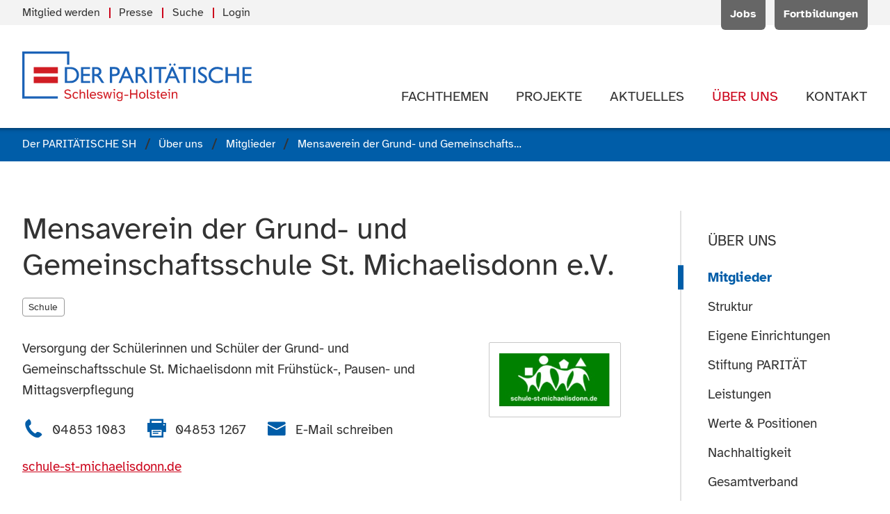

--- FILE ---
content_type: text/html; charset=utf-8
request_url: https://www.paritaet-sh.org/mitglied/mensaverein-der-grund-und-gemeinschaftsschule-st-michaelisdonn-e-v.html
body_size: 7075
content:
<!DOCTYPE html>
<html prefix="og: http://ogp.me/ns#" lang="de" class="no-js">
<head>
<meta charset="utf-8">
<meta http-equiv="X-UA-Compatible" content="IE=edge">
<title>Mensaverein der Grund- und Gemeinschaftsschule St. Michaelisdonn e.V.</title>
<base href="https://www.paritaet-sh.org/">
<meta name="robots" content="index,follow">
<meta name="description" content="Versorgung der Schülerinnen und Schüler der Grund- und Gemeinschaftsschule St. Michaelisdonn mit Frühstück-, Pausen- und Mittagsverpflegung">
<meta name="generator" content="Contao Open Source CMS">
<meta name="viewport" content="width=device-width, initial-scale=1">
<meta name="format-detection" content="telephone=no">
<link rel="stylesheet" href="assets/css/main.min.css-956f4296.css">	<meta property="og:title" content="Mensaverein der Grund- und Gemeinschaftsschule St. Michaelisdonn e.V."/><meta property="og:description" content="Versorgung der Schülerinnen und Schüler der Grund- und Gemeinschaftsschule St. Michaelisdonn mit Frühstück-, Pausen- und Mittagsverpflegung"/><meta property="og:url" content="https://www.paritaet-sh.org/mitglied/mensaverein-der-grund-und-gemeinschaftsschule-st-michaelisdonn-e-v.html"/><meta property="og:locale" content="de_DE"/><meta property="og:type" content="website"/><meta property="og:site_name" content="Der PARITÄTISCHE Schleswig-Holstein"/><meta property="og:image" content="https://www.paritaet-sh.org/files/logos/paritaet-sh/alt/der-paritaetische-schleswig-holstein_banner.png"/><meta property="og:image:width" content="1280"/><meta property="og:image:height" content="720"/><meta name="twitter:card" content="summary"/><meta name="twitter:site" content="@ParitaetSH"/><link rel="stylesheet" href="bundles/pixlscript/vendor/leaflet/leaflet.css">
<script src="bundles/pixlscript/vendor/modernizr/modernizr.js"></script>
<!--[if lte IE 9]>
<script src="files/paritaet-sh-template/js/fixes/placeholder.min.js"></script>
<![endif]-->
<link rel="apple-touch-icon" sizes="180x180" href="/apple-touch-icon.png">
<link rel="icon" type="image/png" sizes="32x32" href="/favicon-32x32.png">
<link rel="icon" type="image/png" sizes="16x16" href="/favicon-16x16.png">
<link rel="manifest" href="/site.webmanifest">
<link rel="mask-icon" href="/safari-pinned-tab.svg" color="#005da8">
<meta name="msapplication-TileColor" content="#005da8">
<meta name="theme-color" content="#005da8">
</head>
<body id="top" class="mac chrome blink ch131 s-page-sidebar" itemscope itemtype="http://schema.org/WebPage">
<div id="page">
<header class="l-header" itemscope itemtype="http://schema.org/WPHeader">
<!-- indexer::stop -->
<div class="l-header__meta">
<div class="container">
<div class="header-meta">
<!-- indexer::stop -->
<div class="header-meta__actions" itemscope itemtype="http://schema.org/SiteNavigationElement">
<ul class="level_1">
<li class="first"><a href="jobs/uebersicht.html" title="Jobangebote des PARITÄTISCHEN SH und seiner Mitgliedsorganisationen" class="first" itemprop="url"><span itemprop="name">Jobs</span></a></li>
<li class="last"><a href="fortbildungen.html" title="Aktuelle Fortbildungen" class="last" itemprop="url"><span itemprop="name">Fortbildungen</span></a></li>
</ul>
</div>
<!-- indexer::continue -->
<!-- indexer::stop -->
<div class="header-meta__menu" itemscope itemtype="http://schema.org/SiteNavigationElement">
<ul class="list list--separated" is="list-separated">
<li class="first"><a href="mitglied-werden.html" title="Mitglied beim PARITÄTISCHEN SH werden" class="first" itemprop="url"><span itemprop="name">Mitglied werden</span></a></li><li><a href="aktuelles/presseinformationen.html" title="Informationen &amp; Materialien für die Presse" itemprop="url"><span itemprop="name">Presse</span></a></li><li><a href="suche.html" title="Webseite durchsuchen" itemprop="url"><span itemprop="name">Suche</span></a></li><li class="last"><a href="login.html" title="Login" class="last" itemprop="url"><span itemprop="name">Login</span></a></li></ul>
</div>
<!-- indexer::continue -->
</div>
</div>
</div>
<div class="l-header__main">
<div class="container">
<div class="header-main">
<div class="header-main__logo">
<a class="logo" href="der-paritaetische-sh.html" title="Zur Startseite der Webseite" rel="nofollow">
<img src="files/logos/paritaet-sh/der-paritaetische-sh.svg" alt="Der Paritätische Schleswig-Holstein">
</a>
</div><!-- indexer::stop -->
<div class="header-main__navigation">
<nav id="navigation" class="navigation"  itemscope itemtype="http://schema.org/SiteNavigationElement" is="page-navigation">
<ul>
<li class="has-submenu submenu first">
<a class="navigation__item" href="themen.html" title="Unsere Fachthemen" aria-haspopup="true" itemprop="url">
<span class="navigation__label" itemprop="name">Fachthemen</span>
</a>
<ul class="navigation__submenu">
<li class=" first">
<a class="navigation__submenu__item" href="themen/alter-pflege.html" title="Fachthema: Alter &amp; Pflege" itemprop="url">
<span class="navigation__label" itemprop="name">Alter & Pflege</span>
</a>
</li>
<li class=" ">
<a class="navigation__submenu__item" href="themen/leben-mit-behinderung.html" title="Fachthema: Leben mit Behinderung" itemprop="url">
<span class="navigation__label" itemprop="name">Leben mit Behinderung</span>
</a>
</li>
<li class=" ">
<a class="navigation__submenu__item" href="themen/familie.html" title="Fachthema: Familie" itemprop="url">
<span class="navigation__label" itemprop="name">Familie</span>
</a>
</li>
<li class="has-submenu submenu">
<a class="navigation__submenu__item" href="themen/kinder-jugend.html" title="Fachthema: Kinder &amp; Jugend" aria-haspopup="true" itemprop="url">
<span class="navigation__label" itemprop="name">Kinder & Jugend</span>
</a>
<ul class="navigation__submenu">
<li class=" first last">
<a class="navigation__submenu__item" href="offener-ganztag.html" title="Offener Ganztag in Schleswig-Holstein" itemprop="url">
<span class="navigation__label" itemprop="name">Offener Ganztag in Schleswig-Holstein</span>
</a>
</li>
</ul>
</li>
<li class=" ">
<a class="navigation__submenu__item" href="themen/frauen.html" title="Fachthema: Frauen" itemprop="url">
<span class="navigation__label" itemprop="name">Frauen</span>
</a>
</li>
<li class="has-submenu submenu">
<a class="navigation__submenu__item" href="themen/engagement-gemeinwesen.html" title="Fachthema: Engagement &amp; Gemeinwesen" aria-haspopup="true" itemprop="url">
<span class="navigation__label" itemprop="name">Engagement & Gemeinwesen</span>
</a>
<ul class="navigation__submenu">
<li class=" first">
<a class="navigation__submenu__item" href="themen/engagement-gemeinwesen/kommunale-engagementfoerderung.html" title="Kommunale Engagementförderung" itemprop="url">
<span class="navigation__label" itemprop="name">Kommunale Engagementförderung</span>
</a>
</li>
<li class=" ">
<a class="navigation__submenu__item" href="https://selbsthilfe-akademie-sh.de/" title="Selbsthilfe-Akademie Schleswig-Holstein" itemprop="url">
<span class="navigation__label" itemprop="name">Selbsthilfe-Akademie Schleswig-Holstein</span>
</a>
</li>
<li class=" last">
<a class="navigation__submenu__item" href="themen/engagement-gemeinwesen/projektarchiv.html" title="Projektarchiv" itemprop="url">
<span class="navigation__label" itemprop="name">Projektarchiv</span>
</a>
</li>
</ul>
</li>
<li class=" ">
<a class="navigation__submenu__item" href="themen/selbsthilfe.html" title="Fachthema: Selbsthilfe" itemprop="url">
<span class="navigation__label" itemprop="name">Selbsthilfe</span>
</a>
</li>
<li class="has-submenu submenu">
<a class="navigation__submenu__item" href="themen/migration-flucht.html" title="Fachthema: Migration &amp; Flucht" aria-haspopup="true" itemprop="url">
<span class="navigation__label" itemprop="name">Migration & Flucht</span>
</a>
<ul class="navigation__submenu">
<li class=" first last">
<a class="navigation__submenu__item" href="arbeitshilfe-sprachmittlung.html" title="Arbeitshilfe Sprachmittlung" itemprop="url">
<span class="navigation__label" itemprop="name">Arbeitshilfe &#34;Sprachmittlung in der gesundheitlichen Versorgung&#34;</span>
</a>
</li>
</ul>
</li>
<li class=" ">
<a class="navigation__submenu__item" href="themen/sucht-psychiatrie.html" title="Fachthema: Sucht &amp; Psychiatrie" itemprop="url">
<span class="navigation__label" itemprop="name">Sucht & Psychiatrie</span>
</a>
</li>
<li class=" ">
<a class="navigation__submenu__item" href="themen/fsj-bfd.html" title="Fachthema: FSJ &amp; BFD" itemprop="url">
<span class="navigation__label" itemprop="name">FSJ & BFD</span>
</a>
</li>
<li class=" last">
<a class="navigation__submenu__item" href="digitalisierung.html" title="Digitalisierung" itemprop="url">
<span class="navigation__label" itemprop="name">Digitalisierung</span>
</a>
</li>
</ul>
</li>
<li class="has-submenu submenu">
<a class="navigation__item" href="projekte.html" title="Unsere Projekte" aria-haspopup="true" itemprop="url">
<span class="navigation__label" itemprop="name">Projekte</span>
</a>
<ul class="navigation__submenu">
<li class="has-submenu submenu first">
<a class="navigation__submenu__item" href="socialcampus.html" title="Projekt SocialCampus|TransferHub - &#34;rückenwind - Für die Beschäftigten und Unternehmen in der Sozialwirtschaft&#34;" aria-haspopup="true" itemprop="url">
<span class="navigation__label" itemprop="name">SocialCampus|TransferHub</span>
</a>
<ul class="navigation__submenu">
<li class=" first">
<a class="navigation__submenu__item" href="work.html" title="Honorarkräfte" itemprop="url">
<span class="navigation__label" itemprop="name">Honorarkräfte</span>
</a>
</li>
<li class=" ">
<a class="navigation__submenu__item" href="socialcampus/projectlab.html" title="ProjectLAB" itemprop="url">
<span class="navigation__label" itemprop="name">ProjectLAB</span>
</a>
</li>
<li class=" ">
<a class="navigation__submenu__item" href="hub.html" title="TransferHub" itemprop="url">
<span class="navigation__label" itemprop="name">TransferHub</span>
</a>
</li>
<li class=" ">
<a class="navigation__submenu__item" href="socialcampus/ueber-das-projekt-socialcampus-transferhub.html" title="Über das Projekt - SocialCampus|TransferHub" itemprop="url">
<span class="navigation__label" itemprop="name">Über das Projekt - SocialCampus|TransferHub</span>
</a>
</li>
<li class=" ">
<a class="navigation__submenu__item" href="204.html" title="Projekt sozial.gestaltet.digital: Kommende Termine" itemprop="url">
<span class="navigation__label" itemprop="name">Kommende Termine</span>
</a>
</li>
<li class=" ">
<a class="navigation__submenu__item" href="205.html" title="Projekt sozial.gestaltet.digital: Vergangene Termine" itemprop="url">
<span class="navigation__label" itemprop="name">Vergangene Termine</span>
</a>
</li>
<li class=" last">
<a class="navigation__submenu__item" href="socialcampus/fachinformationen.html" title="Fachinformationen &amp; Ergebnisse - Projekt SocialCampus|TransferHub" itemprop="url">
<span class="navigation__label" itemprop="name">Fachinformationen & Newsletter</span>
</a>
</li>
</ul>
</li>
<li class=" ">
<a class="navigation__submenu__item" href="boat.html" title="Netzwerk B.O.A.T. - Beratung.Orientierung.Arbeit.Teilhabe - Integrationsförderung für Geflüchtete in Schleswig-Holstein" itemprop="url">
<span class="navigation__label" itemprop="name">B.O.A.T</span>
</a>
</li>
<li class=" ">
<a class="navigation__submenu__item" href="projekte/lanemo.html" title="LaNeMo - Landesweites Netzwerk für Migrantenorganisationen" itemprop="url">
<span class="navigation__label" itemprop="name">LaNeMo</span>
</a>
</li>
<li class=" ">
<a class="navigation__submenu__item" href="projekte/frauen_wohnen.html" title="Projekt: Frauen_Wohnen" itemprop="url">
<span class="navigation__label" itemprop="name">Frauen_Wohnen</span>
</a>
</li>
<li class=" ">
<a class="navigation__submenu__item" href="projekte/nachhaltig-sozial.html" title="Nachhaltig Sozial – Klimaschutzlotsin für gemeinnützige Organisationen im PARITÄTISCHEN SH" itemprop="url">
<span class="navigation__label" itemprop="name">Nachhaltig Sozial</span>
</a>
</li>
<li class=" ">
<a class="navigation__submenu__item" href="projekte/alle-an-bord.html" title="Projekt: Alle an Bord!" itemprop="url">
<span class="navigation__label" itemprop="name">Alle an Bord!</span>
</a>
</li>
<li class=" ">
<a class="navigation__submenu__item" href="projekte/eutb.html" title="Projekt: Ergänzende unabhängige Teilhabeberatung &#40;EUTB®&#41;" itemprop="url">
<span class="navigation__label" itemprop="name">EUTB®</span>
</a>
</li>
<li class=" ">
<a class="navigation__submenu__item" href="https://selbsthilfe-akademie-sh.de/" title="Projekt: Selbsthilfe-Akademie SH" target="_blank" itemprop="url">
<span class="navigation__label" itemprop="name">Selbsthilfe-Akademie SH</span>
</a>
</li>
<li class=" last">
<a class="navigation__submenu__item" href="projekte/mehr-land-in-sicht.html" title="Projekt: Mehr Land in Sicht!" itemprop="url">
<span class="navigation__label" itemprop="name">Mehr Land in Sicht!</span>
</a>
</li>
</ul>
</li>
<li class="has-submenu submenu">
<a class="navigation__item" href="aktuelles.html" title="Aktuelle Informationen &amp; Meldungen" aria-haspopup="true" itemprop="url">
<span class="navigation__label" itemprop="name">Aktuelles</span>
</a>
<ul class="navigation__submenu">
<li class=" first">
<a class="navigation__submenu__item" href="aktuelles/neuigkeiten.html" title="Neuigkeiten des PARITÄTISCHEN SH" itemprop="url">
<span class="navigation__label" itemprop="name">Neuigkeiten</span>
</a>
</li>
<li class=" ">
<a class="navigation__submenu__item" href="aktuelles/termine.html" title="Aktuelle Termine des PARITÄTISCHEN SH" itemprop="url">
<span class="navigation__label" itemprop="name">Termine</span>
</a>
</li>
<li class=" ">
<a class="navigation__submenu__item" href="aktuelles/pressemitteilungen.html" title="Pressemitteilungen" itemprop="url">
<span class="navigation__label" itemprop="name">Pressemitteilungen</span>
</a>
</li>
<li class=" ">
<a class="navigation__submenu__item" href="aktuelles/presseinformationen.html" title="Materialien für die Presse" itemprop="url">
<span class="navigation__label" itemprop="name">Presseinformationen</span>
</a>
</li>
<li class=" last">
<a class="navigation__submenu__item" href="aktuelles/publikationen.html" title="Publikationen des PARITÄTISCHEN SH" itemprop="url">
<span class="navigation__label" itemprop="name">Publikationen</span>
</a>
</li>
</ul>
</li>
<li class="has-submenu submenu trail">
<a class="navigation__item" href="ueber-uns.html" title="Der PARITÄTISCHE Schleswig-Holstein" aria-haspopup="true" itemprop="url">
<span class="navigation__label" itemprop="name">Über uns</span>
</a>
<ul class="navigation__submenu">
<li class=" trail first">
<a class="navigation__submenu__item" href="ueber-uns/mitglieder.html" title="Mitgliedsorganisationen des PARITÄTISCHEN SH." itemprop="url">
<span class="navigation__label" itemprop="name">Mitglieder</span>
</a>
</li>
<li class=" ">
<a class="navigation__submenu__item" href="ueber-uns/struktur.html" title="Struktur des PARITÄTISCHEN SH" itemprop="url">
<span class="navigation__label" itemprop="name">Struktur</span>
</a>
</li>
<li class=" ">
<a class="navigation__submenu__item" href="ueber-uns/eigene-einrichtungen.html" title="Eigene Einrichtungen des PARITÄTISCHEN SH" itemprop="url">
<span class="navigation__label" itemprop="name">Eigene Einrichtungen</span>
</a>
</li>
<li class=" ">
<a class="navigation__submenu__item" href="ueber-uns/stiftung-paritaet.html" title="Stiftung PARITÄT" itemprop="url">
<span class="navigation__label" itemprop="name">Stiftung PARITÄT</span>
</a>
</li>
<li class=" ">
<a class="navigation__submenu__item" href="ueber-uns/leistungen.html" title="Verbandliche Leistungen" itemprop="url">
<span class="navigation__label" itemprop="name">Leistungen</span>
</a>
</li>
<li class=" ">
<a class="navigation__submenu__item" href="ueber-uns/werte-positionen.html" title="Werte &amp; Positionen des PARITÄTISCHEN SH" itemprop="url">
<span class="navigation__label" itemprop="name">Werte & Positionen</span>
</a>
</li>
<li class=" ">
<a class="navigation__submenu__item" href="ueber-uns/nachhaltigkeit.html" title="Nachhaltigkeit - PARITÄTISCHER SH" itemprop="url">
<span class="navigation__label" itemprop="name">Nachhaltigkeit</span>
</a>
</li>
<li class=" last">
<a class="navigation__submenu__item" href="ueber-uns/gesamtverband.html" title="Paritätischer Gesamtverband" itemprop="url">
<span class="navigation__label" itemprop="name">Gesamtverband</span>
</a>
</li>
</ul>
</li>
<li class="has-submenu submenu last">
<a class="navigation__item" href="kontakt/kontaktformular.html" title="Kontakt zum PARITÄTISCHEN SH" aria-haspopup="true" itemprop="url">
<span class="navigation__label" itemprop="name">Kontakt</span>
</a>
<ul class="navigation__submenu">
<li class=" first">
<a class="navigation__submenu__item" href="kontakt/ansprechpersonen.html" title="Ansprechpartner*innen beim PARITÄTISCHEN SH" itemprop="url">
<span class="navigation__label" itemprop="name">Ansprechpersonen</span>
</a>
</li>
<li class=" ">
<a class="navigation__submenu__item" href="kontakt/verbandsrat.html" title="Verbandsrat des PARITÄTISCHEN SH" itemprop="url">
<span class="navigation__label" itemprop="name">Verbandsrat</span>
</a>
</li>
<li class=" ">
<a class="navigation__submenu__item" href="kontakt/kreisvertretungen.html" title="Kreisvertretungen des PARITÄTISCHEN SH" itemprop="url">
<span class="navigation__label" itemprop="name">Kreisvertretungen</span>
</a>
</li>
<li class=" ">
<a class="navigation__submenu__item" href="kontakt/kontaktformular.html" title="Kontakt aufnehmen" itemprop="url">
<span class="navigation__label" itemprop="name">Kontaktformular</span>
</a>
</li>
<li class=" ">
<a class="navigation__submenu__item" href="kontakt/anfahrt.html" title="Anfahrt &amp; Wegbeschreibung" itemprop="url">
<span class="navigation__label" itemprop="name">Anfahrt</span>
</a>
</li>
<li class=" last">
<a class="navigation__submenu__item" href="Kontakt/Hinweisgeberkanal.html" title="Hinweisgeberkanal" itemprop="url">
<span class="navigation__label" itemprop="name">Hinweisgeberkanal</span>
</a>
</li>
</ul>
</li>
</ul>
</nav>
</div>
<!-- indexer::continue -->						</div>
</div>
</div>
<!-- indexer::continue -->
</header>
<div class="l-breadcrumbs">
<!-- indexer::stop -->
<div class="container">
<!-- indexer::stop -->
<div class="breadcrumbs">
<ul itemprop="breadcrumb" itemscope itemtype="http://schema.org/BreadcrumbList" class="breadcrumbs__items">
<li itemscope itemtype="http://schema.org/ListItem" itemprop="itemListElement"><a href="./" title="Der PARITÄTISCHE SH" itemprop="item"><span itemprop="name">Der PARITÄTISCHE SH</span></a><meta itemprop="position" content="1"></li>
<li itemscope itemtype="http://schema.org/ListItem" itemprop="itemListElement"><a href="ueber-uns.html" title="Der PARITÄTISCHE Schleswig-Holstein" itemprop="item"><span itemprop="name">Über uns</span></a><meta itemprop="position" content="2"></li>
<li itemscope itemtype="http://schema.org/ListItem" itemprop="itemListElement"><a href="ueber-uns/mitglieder.html" title="Mitgliedsorganisationen des PARITÄTISCHEN SH." itemprop="item"><span itemprop="name">Mitglieder</span></a><meta itemprop="position" content="3"></li>
<li><span>Mensaverein der Grund- und Gemeinschaftsschule St. Michaelisdonn e.V.</span></li>
</ul>
</div>
<!-- indexer::continue -->
</div>
<!-- indexer::continue -->
</div>
<div class="l-main__container has-sidebar">
<div class="container">
<main class="l-main" itemscope itemtype="http://schema.org/WebPageElement" itemprop="mainContentOfPage">
<div class="l-main__inner">
<article class="article" id="article-79">
<div class="container article__inner">
<div class="job-detail block">
<div class="text-block block">
<header class="header-block">
<h1 class="h1 header-block__title">
Mensaverein der Grund- und Gemeinschaftsschule St. Michaelisdonn e.V.		</h1>
<div class="header-block__tags">
<ul class="list list--tags">
<li><span class="tag">Schule</span></li>
</ul>
</div>
</header>
<div class="text-block__image float-right text-block__image--sm">
<figure class="image image--logo">
<img src="files/logos/mitgliedsorganisationen/Schulfonds_St_Michaelisdonn.jpg" width="278" height="135" alt="" itemprop="image">
</figure>
</div>
<div class="text-block__body s-typographic">
<p>Versorgung der Schülerinnen und Schüler der Grund- und Gemeinschaftsschule St. Michaelisdonn mit Frühstück-, Pausen- und Mittagsverpflegung</p>		</div>
<div class="text-block__aside">
<ul class="list list--contact list--inline">
<li>
<a href="tel:+4948531083" title="Rufen Sie diese Telefonnummer an" class="link link--icon">
<span class="icon link__icon icon--phone"></span>
<span class="link__label">04853 1083</span>
</a>
</li>
<li>
<a href="tel:+4948531267" title="Rufen Sie diese Telefonnummer an" class="link link--icon">
<span class="icon link__icon icon--printer"></span>
<span class="link__label">04853 1267</span>
</a>
</li>
<li>
<a href="&#109;&#97;&#105;&#108;&#116;&#111;&#58;&#71;&#x72;&#117;&#x6E;&#100;&#x2D;&#117;&#x6E;&#100;&#x2D;&#71;&#x65;&#109;&#x65;&#105;&#x6E;&#115;&#x63;&#104;&#x61;&#102;&#x74;&#115;&#x73;&#99;&#x68;&#117;&#x6C;&#101;&#x2E;&#83;&#x74;&#46;&#x4D;&#105;&#x63;&#104;&#x61;&#101;&#x6C;&#105;&#x73;&#100;&#x6F;&#110;&#x6E;&#64;&#x73;&#99;&#x68;&#117;&#x6C;&#101;&#x2E;&#108;&#x61;&#110;&#x64;&#115;&#x68;&#46;&#x64;&#101;" title="Schreiben Sie eine E-Mail" class="link link--icon">
<span class="icon link__icon icon--mail"></span>
<span class="link__label">E-Mail schreiben</span>
</a>
</li>
</ul>
</div>
<footer class="text-block__footer">
<a href="http://schule-st-michaelisdonn.de" title="Zur Webseite von &quot;Mensaverein der Grund- und Gemeinschaftsschule St. Michaelisdonn e.V.&quot; (externer Link)" class="link link--default" target="_blank" rel="nofollow noopener">
<span class="link__label">schule-st-michaelisdonn.de</span>
</a>
</footer>
</div>
<div class="map map--thumbnail block block--sm" is="map-element" :map-options='{&quot;markerIcon&quot;:{&quot;iconUrl&quot;:&quot;bundles\/pixlscript\/img\/map-marker.svg&quot;},&quot;markers&quot;:[{&quot;lat&quot;:53.99395,&quot;long&quot;:9.12253}]}'>
<div class="map__inner">
<div class="map__map">
<div>
<p class="map__no-js">Bitte aktivieren Sie JavaScript.</p>
</div>
</div>
</div>
</div>
<div class="text-block block">
<div class="text-block__body s-typographic">
<p>
<span>
<span>Mensaverein der Grund- und Gemeinschaftsschule St. Michaelisdonn e.V.</span><br>
<span>Hoper Straße 6</span><br>
<span>25693</span>				<span>St. Michaelisdonn</span><br>
</span>
</p>
<div class="disclaimer item--open-visible">
<!-- indexer::stop -->
<span class="disclaimer__label">Route planen:</span>
<ul class="disclaimer__actions">
<li>
<a href="https://www.google.com/maps/dir/?api=1&destination=25693+St.+Michaelisdonn+Hoper+Stra%C3%9Fe+6" title="Planen Sie die Route über Google Maps (externer Link)" class="link link--muted" target="_blank" rel="nofollow noopener">
<span class="link__label">Google Maps</span>
<span class="link__icon icon icon--arrow-external"></span>
</a>
</li>
<li>
<a href="https://www.openstreetmap.org/directions?to=25693%20St.%20Michaelisdonn%20Hoper%20Stra%C3%9Fe%206" title="Planen Sie die Route über OpenStreetMap.org (externer Link)" class="link link--muted" target="_blank" rel="nofollow noopener">
<span class="link__label">OpenStreetMap</span>
<span class="link__icon icon icon--arrow-external"></span>
</a>
</li>
</ul>
<!-- indexer::continue -->
</div>
</div>
</div>
<footer class="footer-block footer-block--separated block">
<!-- indexer::stop -->
<a href="ueber-uns/mitglieder.html" title="Zur Übersicht aller Mitglieder des PARITÄTISCHEN SH" class="footer-block__back link link--back link--underline" rel="nofollow">
<span class="link__icon icon icon--arrow-left"></span>
<span class="link__label">alle Mitglieder</span>
</a>
<!-- indexer::continue -->
</footer>
</div>
</div>
</article>
</div>
</main>
<aside class="l-sidebar">
<!-- indexer::stop -->
<div class="l-sidebar__inner">
<div class="sidebar-block sidebar-block--bordered">
<div class="menu">
<header class="menu__header">
<strong class="h5 menu__title">
<a href="ueber-uns.html" title="Über uns">Über uns</a>				</strong>
</header>
<ul class="menu__items">
<li class="trail first">
<a href="ueber-uns/mitglieder.html" title="Mitgliedsorganisationen des PARITÄTISCHEN SH." class="menu__item"itemprop="url">
<span class="menu__label" itemprop="name">Mitglieder</span>
</a>
</li>
<li>
<a href="ueber-uns/struktur.html" title="Struktur des PARITÄTISCHEN SH" class="menu__item"itemprop="url">
<span class="menu__label" itemprop="name">Struktur</span>
</a>
</li>
<li>
<a href="ueber-uns/eigene-einrichtungen.html" title="Eigene Einrichtungen des PARITÄTISCHEN SH" class="menu__item"itemprop="url">
<span class="menu__label" itemprop="name">Eigene Einrichtungen</span>
</a>
</li>
<li>
<a href="ueber-uns/stiftung-paritaet.html" title="Stiftung PARITÄT" class="menu__item"itemprop="url">
<span class="menu__label" itemprop="name">Stiftung PARITÄT</span>
</a>
</li>
<li>
<a href="ueber-uns/leistungen.html" title="Verbandliche Leistungen" class="menu__item"itemprop="url">
<span class="menu__label" itemprop="name">Leistungen</span>
</a>
</li>
<li>
<a href="ueber-uns/werte-positionen.html" title="Werte &amp; Positionen des PARITÄTISCHEN SH" class="menu__item"itemprop="url">
<span class="menu__label" itemprop="name">Werte & Positionen</span>
</a>
</li>
<li>
<a href="ueber-uns/nachhaltigkeit.html" title="Nachhaltigkeit - PARITÄTISCHER SH" class="menu__item"itemprop="url">
<span class="menu__label" itemprop="name">Nachhaltigkeit</span>
</a>
</li>
<li class="last">
<a href="ueber-uns/gesamtverband.html" title="Paritätischer Gesamtverband" class="menu__item"itemprop="url">
<span class="menu__label" itemprop="name">Gesamtverband</span>
</a>
</li>
</ul>
</div>
</div>
<div class="sidebar-block">
<div class="box">
<div class="box__image">
<figure class="image image--bordered" itemscope itemtype="http://schema.org/ImageObject" itemprop="associatedMedia">
<picture>
<source srcset="assets/images/2/Mitgliedschaft%2C%20die%20sich%20lohnt-343865d8.webp 1x, assets/images/f/Mitgliedschaft%2C%20die%20sich%20lohnt-45ece659.webp 2x" type="image/webp">
<img src="assets/images/4/Mitgliedschaft%2C%20die%20sich%20lohnt-fc2d8606.png" srcset="assets/images/4/Mitgliedschaft%2C%20die%20sich%20lohnt-fc2d8606.png 1x, assets/images/e/Mitgliedschaft%2C%20die%20sich%20lohnt-e0930c63.png 2x" width="230" height="326" alt="" loading="lazy" itemprop="image" data-resp-image>
</picture>
</figure>
</div>
<div class="box__content">
<div class="box__body s-typographic">
<p>Unsere Broschüre "Mitgliedschaft, die sich lohnt"</p>					</div>
<footer class="box__footer">
<a href="files/ueber-uns/mitgliedschaft/Mitgliedschaft%2C%20die%20sich%20lohnt.pdf" class="link link--download link--underline" title="Die Datei herunterladen" target="_blank" rel="nofollow noopener">
<span class="icon icon--download link__icon"></span>
<span class="link__label">Datei herunterladen</span>
</a>
</footer>
</div>
</div>
</div>	<div class="sidebar-block">
<strong class="sidebar-block__title h6">Aktuelles</strong>
<div class="ticker ticker--sidebar">
<ul class="ticker__items">
<li class="ticker__item">
<div class="teaser-ticker">
<a href="aktuelles/pressemitteilung/michael-saitner-geschaeftsfuehrender-vorstand-des-paritaetischen-sh-zur-aktuellen-debatte-um-daniel-guenther-und-medienfreiheit.html" title="Den Artikel lesen: Michael Saitner, geschäftsführender Vorstand des PARITÄTISCHEN SH, zur aktuellen Debatte um Daniel Günther und Medienfreiheit:" class="teaser-ticker__title">
<span>Michael Saitner, geschäftsführender Vorstand des PARITÄTISCHEN SH, zur aktuellen Debatte um Daniel Günther und Medienfreiheit:</span>
</a>
<span class="teaser-ticker__meta">
<span class="metaline metaline--news">
<a href="aktuelles/pressemitteilungen.html" title="Die Übersicht mit allen Meldungen zum Thema &quot;Pressemitteilung&quot; anzeigen" class="metaline__item">Pressemitteilung</a> <time datetime="2026-01-20T11:28:00+01:00" itemprop="datePublished" class="metaline__item">vom 20.01.2026</time>		</span>
</span>
</div>
</li>
<li class="ticker__item">
<div class="teaser-ticker">
<a href="aktuelles/pressemitteilung/gemeinsam-fuer-gesellschaftlichen-zusammenhalt-landeskulturverband-und-paritaetischer-schleswig-holstein-buendeln-kraefte-in-gegenseitiger-mitgliedschaft.html" title="Den Artikel lesen: Gemeinsam für gesellschaftlichen Zusammenhalt: Landeskulturverband und PARITÄTISCHER Schleswig-Holstein bündeln Kräfte in gegenseitiger Mitgliedschaft" class="teaser-ticker__title">
<span>Gemeinsam für gesellschaftlichen Zusammenhalt: Landeskulturverband und PARITÄTISCHER Schleswig-Holstein bündeln Kräfte in gegenseitiger Mitgliedschaft</span>
</a>
<span class="teaser-ticker__meta">
<span class="metaline metaline--news">
<a href="aktuelles/pressemitteilungen.html" title="Die Übersicht mit allen Meldungen zum Thema &quot;Pressemitteilung&quot; anzeigen" class="metaline__item">Pressemitteilung</a> <time datetime="2025-12-12T17:53:00+01:00" itemprop="datePublished" class="metaline__item">vom 12.12.2025</time>		</span>
</span>
</div>
</li>
</ul>
</div>
</div>
</div>
<!-- indexer::continue -->
</aside>
</div>
<div class="to-top" is="to-top">
<a href="mitglied/mensaverein-der-grund-und-gemeinschaftsschule-st-michaelisdonn-e-v.html#top" is="link-scroll" :force="false" class="link link--circle" title="" tabindex="-1" rel="nofollow">
<span class="link__icon icon icon--chevron-up"></span>
</a>
</div>
</div>
<footer class="l-footer" itemscope itemtype="http://schema.org/WPFooter">
<!-- indexer::stop -->
<div class="l-footer__meta">
<div class="container">
<div class="footer-meta">
<!-- indexer::stop -->
<div class="footer-menu" itemscope itemtype="http://schema.org/SiteNavigationElement">
<strong class="footer-meta__title">Schnell gefunden:</strong>
<ul class="footer-menu__items">
<li class="first">
<a href="jobs.html" title="Aktuelle Jobangebote" class="footer-menu__item" itemprop="url">
<span class="footer-menu__label" itemprop="name">Mitgliedsorganisationen</span>
</a>
</li>
<li>
<a href="fortbildungen.html" title="Aktuelle Fortbildungen" class="footer-menu__item" itemprop="url">
<span class="footer-menu__label" itemprop="name">Fortbildungen</span>
</a>
</li>
<li>
<a href="themen.html" title="Unsere Fachthemen" class="footer-menu__item" itemprop="url">
<span class="footer-menu__label" itemprop="name">Fachthemen</span>
</a>
</li>
<li>
<a href="projekte.html" title="Unsere Projekte" class="footer-menu__item" itemprop="url">
<span class="footer-menu__label" itemprop="name">Projekte</span>
</a>
</li>
<li>
<a href="aktuelles/presseinformationen.html" title="Materialien für die Presse" class="footer-menu__item" itemprop="url">
<span class="footer-menu__label" itemprop="name">Presseinformationen</span>
</a>
</li>
<li>
<a href="aktuelles/pressemitteilungen.html" title="Pressemitteilungen" class="footer-menu__item" itemprop="url">
<span class="footer-menu__label" itemprop="name">Pressemitteilungen</span>
</a>
</li>
<li>
<a href="aktuelles/publikationen.html" title="Publikationen des PARITÄTISCHEN SH" class="footer-menu__item" itemprop="url">
<span class="footer-menu__label" itemprop="name">Publikationen</span>
</a>
</li>
<li>
<a href="aktuelles/neuigkeiten.html" title="Neuigkeiten des PARITÄTISCHEN SH" class="footer-menu__item" itemprop="url">
<span class="footer-menu__label" itemprop="name">Neuigkeiten</span>
</a>
</li>
<li class="trail">
<a href="ueber-uns/mitglieder.html" title="Mitgliedsorganisationen des PARITÄTISCHEN SH." class="footer-menu__item" itemprop="url">
<span class="footer-menu__label" itemprop="name">Mitglieder</span>
</a>
</li>
<li>
<a href="ueber-uns/werte-positionen.html" title="Werte &amp; Positionen des PARITÄTISCHEN SH" class="footer-menu__item" itemprop="url">
<span class="footer-menu__label" itemprop="name">Werte & Positionen</span>
</a>
</li>
<li>
<a href="kontakt/ansprechpersonen.html" title="Ansprechpartner*innen beim PARITÄTISCHEN SH" class="footer-menu__item" itemprop="url">
<span class="footer-menu__label" itemprop="name">Ansprechpersonen</span>
</a>
</li>
<li class="last">
<a href="kontakt/kontaktformular.html" title="Kontakt aufnehmen" class="footer-menu__item" itemprop="url">
<span class="footer-menu__label" itemprop="name">Kontaktformular</span>
</a>
</li>
</ul>
</div>
<!-- indexer::continue -->
<!-- indexer::stop -->
<div class="footer-tags" itemscope itemtype="http://schema.org/SiteNavigationElement">
<strong class="footer-meta__title">Unsere Schwerpunkte:</strong>
<ul class="list list--tags">
<li class="first">
<a href="themen/alter-pflege.html" title="Fachthema: Alter &amp; Pflege" class="tag tag--link" itemprop="url">
<span class="tag__label" itemprop="name">Alter & Pflege</span>
</a>
</li>
<li>
<a href="themen/leben-mit-behinderung.html" title="Fachthema: Leben mit Behinderung" class="tag tag--link" itemprop="url">
<span class="tag__label" itemprop="name">Leben mit Behinderung</span>
</a>
</li>
<li>
<a href="themen/familie.html" title="Fachthema: Familie" class="tag tag--link" itemprop="url">
<span class="tag__label" itemprop="name">Familie</span>
</a>
</li>
<li class="submenu">
<a href="themen/kinder-jugend.html" title="Fachthema: Kinder &amp; Jugend" class="tag tag--link" itemprop="url">
<span class="tag__label" itemprop="name">Kinder & Jugend</span>
</a>
</li>
<li>
<a href="themen/frauen.html" title="Fachthema: Frauen" class="tag tag--link" itemprop="url">
<span class="tag__label" itemprop="name">Frauen</span>
</a>
</li>
<li class="submenu">
<a href="themen/engagement-gemeinwesen.html" title="Fachthema: Engagement &amp; Gemeinwesen" class="tag tag--link" itemprop="url">
<span class="tag__label" itemprop="name">Engagement & Gemeinwesen</span>
</a>
</li>
<li>
<a href="themen/selbsthilfe.html" title="Fachthema: Selbsthilfe" class="tag tag--link" itemprop="url">
<span class="tag__label" itemprop="name">Selbsthilfe</span>
</a>
</li>
<li class="submenu">
<a href="themen/migration-flucht.html" title="Fachthema: Migration &amp; Flucht" class="tag tag--link" itemprop="url">
<span class="tag__label" itemprop="name">Migration & Flucht</span>
</a>
</li>
<li>
<a href="themen/sucht-psychiatrie.html" title="Fachthema: Sucht &amp; Psychiatrie" class="tag tag--link" itemprop="url">
<span class="tag__label" itemprop="name">Sucht & Psychiatrie</span>
</a>
</li>
<li>
<a href="themen/fsj-bfd.html" title="Fachthema: FSJ &amp; BFD" class="tag tag--link" itemprop="url">
<span class="tag__label" itemprop="name">FSJ & BFD</span>
</a>
</li>
<li class="last">
<a href="digitalisierung.html" title="Digitalisierung" class="tag tag--link" itemprop="url">
<span class="tag__label" itemprop="name">Digitalisierung</span>
</a>
</li>
</ul>
</div>
<!-- indexer::continue -->
<div class="footer-contact">
<div class="footer-contact__content">
<div class="footer-contact__body s-typographic">
<p><strong>PARITÄTISCHER Wohlfahrtsverband Schleswig-Holstein e.V.</strong></p>
<p><span>Zum Brook 4 | 24143 Kiel</span></p>					</div>
<ul class="list list--contact">
<li>
<a href="tel:+4943156020" title="Rufen Sie uns an" class="link link--icon">
<span class="icon icon--phone link__icon"></span>
<span class="link__label">0431-56020</span>
</a>
</li>
<li>
<a href="&#109;&#97;&#105;&#108;&#116;&#111;&#58;&#105;&#x6E;&#102;&#x6F;&#64;&#x70;&#97;&#x72;&#105;&#x74;&#97;&#x65;&#116;&#x2D;&#115;&#x68;&#46;&#x6F;&#114;&#x67;" title="Schreiben Sie uns eine E-Mail" class="link link--icon">
<span class="icon icon--mail link__icon"></span>
<span class="link__label">&#105;&#x6E;&#102;&#x6F;&#64;&#x70;&#97;&#x72;&#105;&#x74;&#97;&#x65;&#116;&#x2D;&#115;&#x68;&#46;&#x6F;&#114;&#x67;</span>
</a>
</li>
</ul>
<div class="footer-contact__social">
<span class="list--social__label">Besuchen Sie uns auf:</span>
<ul class="list list--social">
<li>
<a href="https://www.facebook.com/paritaetsh" title="Zur Seite des PARITÄTISCHEN SH auf Facebook &#40;externer Link&#41;"  target="_blank" rel="nofollow noopener">
<span class="icon icon--facebook"></span>
</a>
</li>
<li>
<a href="https://www.instagram.com/paritaet.sh/" title="Zur Seite des PARITÄTISCHEN SH auf Instagram &#40;externer Link&#41;"  target="_blank" rel="nofollow noopener">
<span class="icon icon--instagram"></span>
</a>
</li>
<li>
<a href="https://twitter.com/ParitaetSH" title="Zur Seite des PARITÄTISCHEN SH auf Twitter &#40;externer Link&#41;"  target="_blank" rel="nofollow noopener">
<span class="icon icon--twitter"></span>
</a>
</li>
</ul>
</div>
</div>
<a href="mitglied-werden.html" title="Werden Sie ein Mitglied des PARITÄTISCHER Wohlfahrtsverband Schleswig-Holstein e.V." class="footer-contact__action button button--white">
<span class="button__label">Werden Sie Mitglied!</span>
</a>
</div>
</div>
</div>
</div>
<div class="l-footer__bar">
<div class="container">
<div class="footer-bar">
<!-- indexer::stop -->
<div class="footer-bar__navigation" itemscope itemtype="http://schema.org/SiteNavigationElement">
<ul class="list list--separated" is="list-separated">
<li class="first"><a href="sitemap.html" title="Sitemap" class="first" itemprop="url"><span itemprop="name">Sitemap</span></a></li><li><a href="impressum.html" title="Impressum &amp; rechtliche Angaben" itemprop="url"><span itemprop="name">Impressum</span></a></li><li class="last"><a href="datenschutz.html" title="Datenschutzerklärung" class="last" itemprop="url"><span itemprop="name">Datenschutz</span></a></li></ul>
</div>
<!-- indexer::continue -->
<div class="footer-bar__copyright">
<ul class="list list--separated" is="list-separated">
<li>©2026 DER PARITÄTISCHE SH</li>
<li><a href="https://www.pixlscript.de" title="Webdesign aus Kiel: Mehr über die Internetagentur pixlscript">webdesign von pixlscript</a></li>
</ul>
</div>					</div>
</div>
</div>
<!-- indexer::continue -->
</footer>
</div>
<img src="/_contao/check_cookies" width="1" height="1" class="invisible" alt aria-hidden="true" onload="this.parentNode.removeChild(this)"><script src="/_contao/request_token_script" async></script><script type="application/ld+json">{"@context":"https:\/\/schema.org\/","@type":"Organization","name":"Mensaverein der Grund- und Gemeinschaftsschule St. Michaelisdonn e.V.","identifier":"http:\/\/schule-st-michaelisdonn.de","description":"<p>Versorgung der Sch\u00fclerinnen und Sch\u00fcler der Grund- und Gemeinschaftsschule St. Michaelisdonn mit Fr\u00fchst\u00fcck-, Pausen- und Mittagsverpflegung<\/p>","url":"http:\/\/schule-st-michaelisdonn.de","telephone":"04853 1083","faxNumber":"04853 1267","logo":"https:\/\/www.paritaet-sh.org\/files\/logos\/mitgliedsorganisationen\/Schulfonds_St_Michaelisdonn.jpg","location":{"@type":"Place","address":{"@type":"PostalAddress","streetAddress":"Hoper Stra\u00dfe 6","addressLocality":"St. Michaelisdonn","postalCode":"25693","addressCountry":"DE"},"name":"Mensaverein der Grund- und Gemeinschaftsschule St. Michaelisdonn e.V."}}</script><script src="assets/js/jquery.min.js,vue.min.js,main.min.js-e4e34363.js"></script><script src="assets/js/leaflet.js-d4d14796.js"></script><script type="application/ld+json">{"@context":{"contao":"https:\/\/schema.contao.org\/"},"@type":"contao:Page","contao:title":"Mensaverein der Grund- und Gemeinschaftsschule St. Michaelisdonn e.V.","contao:pageId":77,"contao:noSearch":false,"contao:protected":false,"contao:groups":[],"contao:fePreview":false}</script>
<script type="text/javascript">pixl.main.init()</script>
</body>
</html>

--- FILE ---
content_type: image/svg+xml
request_url: https://www.paritaet-sh.org/bundles/pixlscript/img/map-marker.svg
body_size: 3655
content:
<svg height="60" viewBox="7.71 3 48.57 60" width="48" xmlns="http://www.w3.org/2000/svg" xmlns:xlink="http://www.w3.org/1999/xlink"><image height="63" opacity=".3" overflow="visible" transform="matrix(.9524 0 0 .9524 7.71 3)" width="51" xlink:href="[data-uri] GXRFWHRTb2Z0d2FyZQBBZG9iZSBJbWFnZVJlYWR5ccllPAAACTZJREFUeNrsWoly20YM5aXTlu3Y TvP/f1c5cWxZ90GyePSDBoKXFCUraactZzAkRWoXb3FjGUX/oiP+m8Yu/6lg4obx4hZAykuBzC4A Ig5QW8mUjj4FKvskiMScLXlgHohS4Uh/OwtUdgYQz3zKcTJepw5UCIwyn5N2pNyBOwlQfOJ7IQBd oY45dwwoLx2ViILYkjbmHALWClR2gjRiB6JHGgj1DXUNoCQApjBAwPzK0FJoTVJQ3sbOBmPVKjWS 6BPEFemaZwXWTZIkM5LUo1ppOXYGCADMhWY8zznPysyft5FQdgKQjpEEGB8J3Qjd8jwSAAqoa2xI x9mrmLynYJYCDMxPhd6EJpxjaiS7dotRC6iNZBIDZEgQAPBFSZi7I6BrC6Ysy0oyckAcFTNxHBdU nwqMPINE3uT5K8fvGzWNa7zgSZKxUlHVGpJhMP4g9CiMPPAav90K81fKjDxLhfG9zQCQ2owcajMr eQeSmcjzaiHkWY9zWnsrjeuutZ/siERSAhlw1cH0Y5qmfwjjf8j1V4CR61uq2UCuVSq1cUYAgJGd nDfCPGzmSq6rhZAxunKd5nkeWzsLxKJWYOIa9bqhWn0VRr/J+Ruv74WBkZyHBJIaG/GT2kArr5e5 MD4Q6guovpwr9eJClC4GWXddmjlagVGj79PgsfoPwjikAalAOlA1qNeQ7yaOCY0npRkzdQEWUoRa dgQQVLNiUu5zuVf3vTaxaEdAR8GEbGVAo7+TCe7VXoSBBwK54nvqQqvJhae1CYKFHVP+ozFKJZlA GnQUUMNqHLlfUQ2XdNVrAspD0qmTTNrgwe5lYgC7cUD2Bg13K88Wcr3k7wqmI79jcYZw49ZhECQc BRzERv4L5heMPxqDlm6BDo70iHpdEwDUCar1TSaEmt0TYM8AAfNwsS9yfhb6Ib+BnoVeGUfmYFJo K+MU9HDW2STGU8GetpCwvLsymYFVtVZqZiP90ATIKpbIBEM+jwyQiQD5CSBy/xPuVu5nVA+VTJ8u +BZSg01AEpAI56nmxfjy27WZc2RiUNeAalQzH/EVTJWyUC0Gzkaw0lMCeZJ70A9IiOpxAEZ+v2ag hF3ByKuoygA74LiVrWI+eUdTJR9QP2TlWZv0ReYacjBc92QSVU+owUIYmlAiAPKn3H+nak25igoG 443k+YopTYSYIveVN5NxVSNSzCO/q30Ned0LgNlLp0kymQGkGTGAqAsGgwh6la3INSTxLPdqKy80 2g0lqAEYktrJe/BelfShVnI/RLzR6M95DuYmP1kbydSpmqXMOI2cxrmgBCbMr16MwS8IRiXTJbDK LrHatKHKNpAF0G2nbkE7rlYKFn5ZTT2vYFKm8hUh32J0jkxNsjbZr03jF3SlWxMTcjMv1GaG/8m4 SxdDqiyC8+ncAJ8GVEz5LrMjnZXYpSAf0nm4T66+p61LQRLjxj+8z3FyM3bT/J7PMnKFU+NhJBK1 aFSccx8s5928rcvmsoG5knVIGcgUrG7bxoaeC5ebZa787rhcLXYZdtHQkopCcaZ06lOYEheVYe5S 8NgkiT14IXmnT/epZA2/cFn4/j38D96K42SBrLvqGbAG8qXAQW2TNbSCbPpddVEwIFcqMq5Ws+qR 1Dk3UofMXWzZOjD7khvvC4gRf+ubxDPShaQtbWvKgMZ6pgyAsQa9NR4JnqaHhFEmHcmkd3DTwuBG ABVkqhcImmD8Tt5DUYccD/8bMfHsGdX0rahNAEzZZDNWtBbImsEOXmdXvidTCTPdIUsBPK8SSGE0 EUA9uugPYOQ5ADyyUr03NVGX7+WcZ2NS/43LmD8AqpPMQV8LNQVqCwyK5JD1Rtf0BnYWJCV2zdhz AIYSuGXm/Sj/e2DQVDAlbURjmNY0K6Mh+THJ2HbOQUAkIW1ZUAI7YzcwXngd5FmahsC4bxgMfQaw L/bk/S+qZrSZ1NgGEtiFCb4+sBbHXLO3F1Wvg6jONGboKsUESaMQEsQrMrIKOIA+VXPETFzbU5kJ xBh/yfl07pXpdOanqtm+t4VBUZsgdWeWvKKXsaVvSqn02QxcGR0vbZ0EV86KUzNh5WNDr6lSmbEm Wrgqs7Walc4BrEz7dErShl/fdC/3WTaltnUTxy7A2p50ZNWL8+lcMyOZTV2Vecw1a3zRWlxbqG9s +KHiHLjUvGNiTyjQ2l0EWyYraKiXLpzONeX8q0DJ3Eoy1qPtV0pE/iYqhELshrpuqz+Vjs8k6vpm +t7OdHUq1UIJzpJCwcwNmLwup6vraOqKbo3dzNjYhuEiSMJ4h5SOqkzUsMkUWrTczLOU8RTIK2nC eZfGLRchT+a7M9GREiBlq6gDj0UAiBvdQPGWBrYG/TahglmzazORsdFHQMn9JFJ5MhXr1NRGtelM 2nLz9WDHjG1UeCVkAF3edxyQUC1ipbIzcexNxnlhewogxnL/nW0qrVitW45OlUxtBYrqzwDoEljm 6vOkppgqjY3ADqYyHlTqB7s7YyOVV9Ph2TRJpY2a1W3MZgpIQbE5kQVULPLVqXUsVK9nbVMJkLGc v7P3NnVSKZpWPo3aH35vM6U0ACijLYW6J7GTiKrXguq1txOq15PpgrbyYqeAiesAoX+m6gUglFZm NovSQM4XspMx1WscMHqbRZSXkEwrQNpFMTHHey5VL7jgV6NeY6debwH1Orp1foqa1fXXqgST0tG9 Fq9qhVGvuelLP6lUnHrNnHpdFEzc9M2MZswGkKpbYlRMI/zU2MmY7dyx815Lk7q0/kLjM5I5kJAD pOqnO2l79XLxxAJpUq/yd4LxgBIWahH3/TdMIG2DPWQnc1OAnQTkUmAOJJS87yDF7w3+9z1/Vqcw +hdK4Qn2YqL8q0vzW9vJJb43895J9yuzPM+1T1yw9L3msx3t4YVbHl4iPp78lu/NSmPUO99oV6Pn 9zELVp0pmxRzZsI/KZGJS1d256jXJSQTuYo0CXgvbNZqoyLXXIwgJoHAeDaQz4Cx5bXua4YSyRkr UW3Rrk1tNHcV5Fl2cikwnvkQGPsdTOE6PqF9/U8d2QWARNHH7yoVTMc1wm3LdXus3XqOO72UW47d NkfiUhrbkyvcpyjlJSRzyY+0Y9cDiKP6zxpLZ3PlJRmIfgGoD3uOrvtzMRC/Ekybscvo/+M/dPwl wACGwRKwV7lvhgAAAABJRU5ErkJggg=="/><path d="m32 10.62c-8.5 0-15.38 6.88-15.38 15.38 0 11.54 15.38 27.48 15.38 27.48s15.38-15.94 15.38-27.48c0-8.5-6.87-15.38-15.38-15.38zm0 23.76a8.38 8.38 0 1 1 0-16.76 8.38 8.38 0 0 1 0 16.76z" fill="#005da8"/></svg>